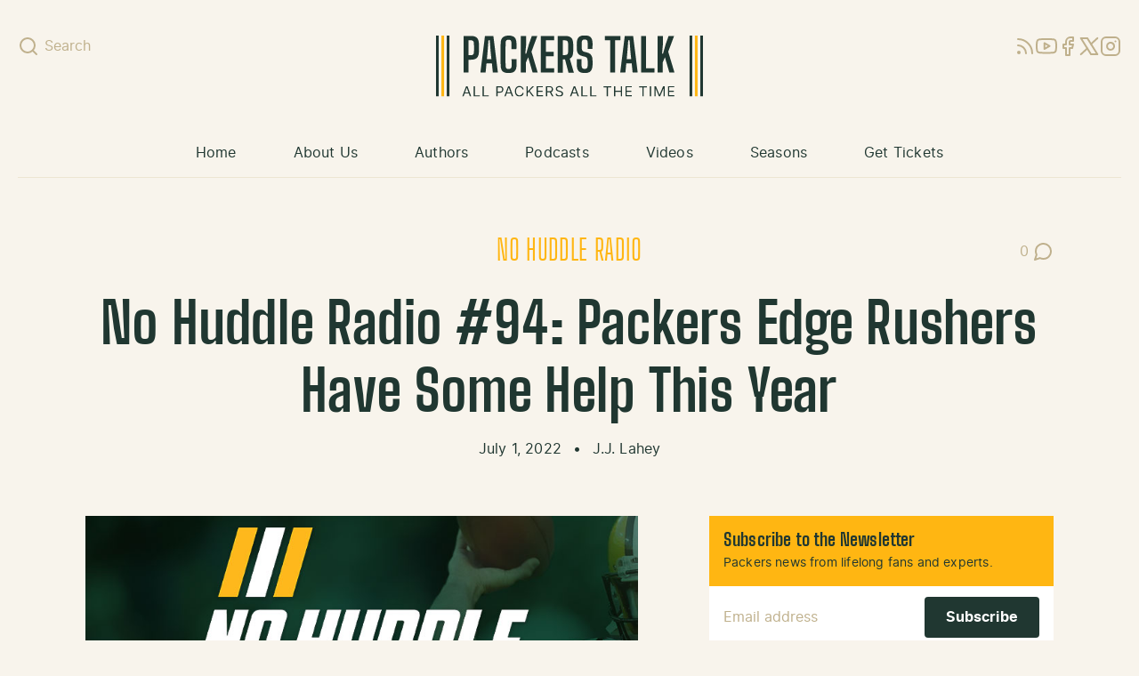

--- FILE ---
content_type: text/html; charset=UTF-8
request_url: https://packerstalk.com/2022/07/01/no-huddle-radio-94-packers-edge-rushers-have-some-help-this-year/
body_size: 15458
content:
<!doctype html>
<html dir="ltr" lang="en-US">
  <head>
    <meta charset="utf-8">
    <meta name="viewport" content="width=device-width, initial-scale=1">
    <link rel="apple-touch-icon" sizes="180x180" href="/apple-touch-icon.png">
    <link rel="icon" type="image/png" sizes="32x32" href="/favicon-32x32.png">
    <link rel="icon" type="image/png" sizes="16x16" href="/favicon-16x16.png">
    <link rel="manifest" href="/site.webmanifest">
    <link rel="mask-icon" href="/safari-pinned-tab.svg" color="#203731">
    <meta name="msapplication-TileColor" content="#203731">
    <meta name="theme-color" content="#203731">
    <title>No Huddle Radio #94: Packers Edge Rushers Have Some Help This Year |</title>

		<!-- All in One SEO Pro 4.5.5 - aioseo.com -->
		<meta name="description" content="The guys discuss the Packers edge rushers, how important it is to sign a vet to this group, and how the DL and inside linebackers could help out." />
		<meta name="robots" content="max-image-preview:large" />
		<meta name="google-site-verification" content="50jF7Kh3Hau1265sWN4xk4zFIU7MlRwOxJ-Ag7xS1jQ" />
		<meta name="keywords" content="aaron rodgers,dean lowry,devonte wyatt,football,green bay packers,jarran reed,jason rebrovich,kenny clark,kingsley enagbare,nfl,packers talk,preston smith,rashan gary,tj slaton,authors,j.j. lahey,nfl draft,no huddle radio,packers 2022-2023 season,podcasts,seasons" />
		<link rel="canonical" href="https://packerstalk.com/2022/07/01/no-huddle-radio-94-packers-edge-rushers-have-some-help-this-year/" />
		<meta name="generator" content="All in One SEO Pro (AIOSEO) 4.5.5" />
		<meta property="og:locale" content="en_US" />
		<meta property="og:site_name" content="PackersTalk.com Blog Posts and Podcasts | All Packers All The Time" />
		<meta property="og:type" content="article" />
		<meta property="og:title" content="No Huddle Radio #94: Packers Edge Rushers Have Some Help This Year |" />
		<meta property="og:description" content="The guys discuss the Packers edge rushers, how important it is to sign a vet to this group, and how the DL and inside linebackers could help out." />
		<meta property="og:url" content="https://packerstalk.com/2022/07/01/no-huddle-radio-94-packers-edge-rushers-have-some-help-this-year/" />
		<meta property="og:image" content="https://packerstalk.com/app/uploads/2020/10/NHR-Logo_Wide-2020.jpg" />
		<meta property="og:image:secure_url" content="https://packerstalk.com/app/uploads/2020/10/NHR-Logo_Wide-2020.jpg" />
		<meta property="og:image:width" content="806" />
		<meta property="og:image:height" content="417" />
		<meta property="article:published_time" content="2022-07-01T13:30:00+00:00" />
		<meta property="article:modified_time" content="2022-07-01T13:49:32+00:00" />
		<meta property="article:publisher" content="https://www.facebook.com/PackersTalkRadioNetwork/" />
		<meta name="twitter:card" content="summary_large_image" />
		<meta name="twitter:site" content="@packerstalknet" />
		<meta name="twitter:title" content="No Huddle Radio #94: Packers Edge Rushers Have Some Help This Year |" />
		<meta name="twitter:description" content="The guys discuss the Packers edge rushers, how important it is to sign a vet to this group, and how the DL and inside linebackers could help out." />
		<meta name="twitter:creator" content="@JJLahey" />
		<meta name="twitter:image" content="https://packerstalk.com/app/uploads/2020/10/NHR-Logo_Wide-2020.jpg" />
		<meta name="twitter:label1" content="Written by" />
		<meta name="twitter:data1" content="J.J. Lahey" />
		<meta name="twitter:label2" content="Est. reading time" />
		<meta name="twitter:data2" content="1 minute" />
		<script type="application/ld+json" class="aioseo-schema">
			{"@context":"https:\/\/schema.org","@graph":[{"@type":"Article","@id":"https:\/\/packerstalk.com\/2022\/07\/01\/no-huddle-radio-94-packers-edge-rushers-have-some-help-this-year\/#article","name":"No Huddle Radio #94: Packers Edge Rushers Have Some Help This Year |","headline":"No Huddle Radio #94: Packers Edge Rushers Have Some Help This Year","author":{"@id":"https:\/\/packerstalk.com\/author\/jjlahey\/#author"},"publisher":{"@id":"https:\/\/packerstalk.com\/#organization"},"image":{"@type":"ImageObject","url":"\/app\/uploads\/2020\/10\/NHR-Logo_Wide-2020.jpg","width":806,"height":417,"caption":"No Huddle Radio Packers Podcast on PackersTalk.com"},"datePublished":"2022-07-01T08:30:00-05:00","dateModified":"2022-07-01T08:49:32-05:00","inLanguage":"en-US","mainEntityOfPage":{"@id":"https:\/\/packerstalk.com\/2022\/07\/01\/no-huddle-radio-94-packers-edge-rushers-have-some-help-this-year\/#webpage"},"isPartOf":{"@id":"https:\/\/packerstalk.com\/2022\/07\/01\/no-huddle-radio-94-packers-edge-rushers-have-some-help-this-year\/#webpage"},"articleSection":"Authors, J.J. Lahey, NFL Draft, No Huddle Radio, Packers 2022-2023 Season, Podcasts, Seasons, Aaron Rodgers, Dean Lowry, Devonte Wyatt, Football, Green Bay Packers, Jarran Reed, Jason Rebrovich, Kenny Clark, Kingsley Enagbare, NFL, Packers Talk, Preston Smith, Rashan Gary, TJ Slaton"},{"@type":"BreadcrumbList","@id":"https:\/\/packerstalk.com\/2022\/07\/01\/no-huddle-radio-94-packers-edge-rushers-have-some-help-this-year\/#breadcrumblist","itemListElement":[{"@type":"ListItem","@id":"https:\/\/packerstalk.com\/#listItem","position":1,"name":"Home","item":"https:\/\/packerstalk.com\/","nextItem":"https:\/\/packerstalk.com\/2022\/#listItem"},{"@type":"ListItem","@id":"https:\/\/packerstalk.com\/2022\/#listItem","position":2,"name":"2022","item":"https:\/\/packerstalk.com\/2022\/","nextItem":"https:\/\/packerstalk.com\/2022\/07\/#listItem","previousItem":"https:\/\/packerstalk.com\/#listItem"},{"@type":"ListItem","@id":"https:\/\/packerstalk.com\/2022\/07\/#listItem","position":3,"name":"July","item":"https:\/\/packerstalk.com\/2022\/07\/","nextItem":"https:\/\/packerstalk.com\/2022\/07\/01\/#listItem","previousItem":"https:\/\/packerstalk.com\/2022\/#listItem"},{"@type":"ListItem","@id":"https:\/\/packerstalk.com\/2022\/07\/01\/#listItem","position":4,"name":"1","item":"https:\/\/packerstalk.com\/2022\/07\/01\/","nextItem":"https:\/\/packerstalk.com\/2022\/07\/01\/no-huddle-radio-94-packers-edge-rushers-have-some-help-this-year\/#listItem","previousItem":"https:\/\/packerstalk.com\/2022\/07\/#listItem"},{"@type":"ListItem","@id":"https:\/\/packerstalk.com\/2022\/07\/01\/no-huddle-radio-94-packers-edge-rushers-have-some-help-this-year\/#listItem","position":5,"name":"No Huddle Radio #94: Packers Edge Rushers Have Some Help This Year","previousItem":"https:\/\/packerstalk.com\/2022\/07\/01\/#listItem"}]},{"@type":"Organization","@id":"https:\/\/packerstalk.com\/#organization","name":"Packers Talk, LLC","url":"https:\/\/packerstalk.com\/","logo":{"@type":"ImageObject","url":"\/app\/uploads\/2024\/02\/cropped-PT-logo-new.png","@id":"https:\/\/packerstalk.com\/2022\/07\/01\/no-huddle-radio-94-packers-edge-rushers-have-some-help-this-year\/#organizationLogo"},"image":{"@id":"https:\/\/packerstalk.com\/#organizationLogo"},"sameAs":["https:\/\/www.facebook.com\/PackersTalkRadioNetwork\/","https:\/\/twitter.com\/packerstalknet","https:\/\/www.instagram.com\/packerstalknetwork\/","https:\/\/www.youtube.com\/channel\/UC2fPsw9ggcHiokvHLiGyXAQ"]},{"@type":"Person","@id":"https:\/\/packerstalk.com\/author\/jjlahey\/#author","url":"https:\/\/packerstalk.com\/author\/jjlahey\/","name":"J.J. Lahey","image":{"@type":"ImageObject","@id":"https:\/\/packerstalk.com\/2022\/07\/01\/no-huddle-radio-94-packers-edge-rushers-have-some-help-this-year\/#authorImage","url":"https:\/\/secure.gravatar.com\/avatar\/0fac1578ec0dc7704aee412e4fce2581?s=96&d=wavatar&r=r","width":96,"height":96,"caption":"J.J. Lahey"},"sameAs":["https:\/\/twitter.com\/JJLahey"]},{"@type":"WebPage","@id":"https:\/\/packerstalk.com\/2022\/07\/01\/no-huddle-radio-94-packers-edge-rushers-have-some-help-this-year\/#webpage","url":"https:\/\/packerstalk.com\/2022\/07\/01\/no-huddle-radio-94-packers-edge-rushers-have-some-help-this-year\/","name":"No Huddle Radio #94: Packers Edge Rushers Have Some Help This Year |","description":"The guys discuss the Packers edge rushers, how important it is to sign a vet to this group, and how the DL and inside linebackers could help out.","inLanguage":"en-US","isPartOf":{"@id":"https:\/\/packerstalk.com\/#website"},"breadcrumb":{"@id":"https:\/\/packerstalk.com\/2022\/07\/01\/no-huddle-radio-94-packers-edge-rushers-have-some-help-this-year\/#breadcrumblist"},"author":{"@id":"https:\/\/packerstalk.com\/author\/jjlahey\/#author"},"creator":{"@id":"https:\/\/packerstalk.com\/author\/jjlahey\/#author"},"image":{"@type":"ImageObject","url":"\/app\/uploads\/2020\/10\/NHR-Logo_Wide-2020.jpg","@id":"https:\/\/packerstalk.com\/2022\/07\/01\/no-huddle-radio-94-packers-edge-rushers-have-some-help-this-year\/#mainImage","width":806,"height":417,"caption":"No Huddle Radio Packers Podcast on PackersTalk.com"},"primaryImageOfPage":{"@id":"https:\/\/packerstalk.com\/2022\/07\/01\/no-huddle-radio-94-packers-edge-rushers-have-some-help-this-year\/#mainImage"},"datePublished":"2022-07-01T08:30:00-05:00","dateModified":"2022-07-01T08:49:32-05:00"},{"@type":"WebSite","@id":"https:\/\/packerstalk.com\/#website","url":"https:\/\/packerstalk.com\/","name":"PackersTalk.com","alternateName":"Packers Talk","description":"All Packers All The Time","inLanguage":"en-US","publisher":{"@id":"https:\/\/packerstalk.com\/#organization"}}]}
		</script>
		<!-- All in One SEO Pro -->

		<!-- This site uses the Google Analytics by ExactMetrics plugin v7.24.3 - Using Analytics tracking - https://www.exactmetrics.com/ -->
							<script src="//www.googletagmanager.com/gtag/js?id=G-H6MEWL5C2P"  data-cfasync="false" data-wpfc-render="false" async></script>
			<script data-cfasync="false" data-wpfc-render="false">
				var em_version = '7.24.3';
				var em_track_user = true;
				var em_no_track_reason = '';
								var ExactMetricsDefaultLocations = {"page_location":"https:\/\/packerstalk.com\/2022\/07\/01\/no-huddle-radio-94-packers-edge-rushers-have-some-help-this-year\/"};
				if ( typeof ExactMetricsPrivacyGuardFilter === 'function' ) {
					var ExactMetricsLocations = (typeof ExactMetricsExcludeQuery === 'object') ? ExactMetricsPrivacyGuardFilter( ExactMetricsExcludeQuery ) : ExactMetricsPrivacyGuardFilter( ExactMetricsDefaultLocations );
				} else {
					var ExactMetricsLocations = (typeof ExactMetricsExcludeQuery === 'object') ? ExactMetricsExcludeQuery : ExactMetricsDefaultLocations;
				}

								var disableStrs = [
										'ga-disable-G-H6MEWL5C2P',
									];

				/* Function to detect opted out users */
				function __gtagTrackerIsOptedOut() {
					for (var index = 0; index < disableStrs.length; index++) {
						if (document.cookie.indexOf(disableStrs[index] + '=true') > -1) {
							return true;
						}
					}

					return false;
				}

				/* Disable tracking if the opt-out cookie exists. */
				if (__gtagTrackerIsOptedOut()) {
					for (var index = 0; index < disableStrs.length; index++) {
						window[disableStrs[index]] = true;
					}
				}

				/* Opt-out function */
				function __gtagTrackerOptout() {
					for (var index = 0; index < disableStrs.length; index++) {
						document.cookie = disableStrs[index] + '=true; expires=Thu, 31 Dec 2099 23:59:59 UTC; path=/';
						window[disableStrs[index]] = true;
					}
				}

				if ('undefined' === typeof gaOptout) {
					function gaOptout() {
						__gtagTrackerOptout();
					}
				}
								window.dataLayer = window.dataLayer || [];

				window.ExactMetricsDualTracker = {
					helpers: {},
					trackers: {},
				};
				if (em_track_user) {
					function __gtagDataLayer() {
						dataLayer.push(arguments);
					}

					function __gtagTracker(type, name, parameters) {
						if (!parameters) {
							parameters = {};
						}

						if (parameters.send_to) {
							__gtagDataLayer.apply(null, arguments);
							return;
						}

						if (type === 'event') {
														parameters.send_to = exactmetrics_frontend.v4_id;
							var hookName = name;
							if (typeof parameters['event_category'] !== 'undefined') {
								hookName = parameters['event_category'] + ':' + name;
							}

							if (typeof ExactMetricsDualTracker.trackers[hookName] !== 'undefined') {
								ExactMetricsDualTracker.trackers[hookName](parameters);
							} else {
								__gtagDataLayer('event', name, parameters);
							}
							
						} else {
							__gtagDataLayer.apply(null, arguments);
						}
					}

					__gtagTracker('js', new Date());
					__gtagTracker('set', {
						'developer_id.dNDMyYj': true,
											});
					if ( ExactMetricsLocations.page_location ) {
						__gtagTracker('set', ExactMetricsLocations);
					}
										__gtagTracker('config', 'G-H6MEWL5C2P', {"forceSSL":"true"} );
															window.gtag = __gtagTracker;										(function () {
						/* https://developers.google.com/analytics/devguides/collection/analyticsjs/ */
						/* ga and __gaTracker compatibility shim. */
						var noopfn = function () {
							return null;
						};
						var newtracker = function () {
							return new Tracker();
						};
						var Tracker = function () {
							return null;
						};
						var p = Tracker.prototype;
						p.get = noopfn;
						p.set = noopfn;
						p.send = function () {
							var args = Array.prototype.slice.call(arguments);
							args.unshift('send');
							__gaTracker.apply(null, args);
						};
						var __gaTracker = function () {
							var len = arguments.length;
							if (len === 0) {
								return;
							}
							var f = arguments[len - 1];
							if (typeof f !== 'object' || f === null || typeof f.hitCallback !== 'function') {
								if ('send' === arguments[0]) {
									var hitConverted, hitObject = false, action;
									if ('event' === arguments[1]) {
										if ('undefined' !== typeof arguments[3]) {
											hitObject = {
												'eventAction': arguments[3],
												'eventCategory': arguments[2],
												'eventLabel': arguments[4],
												'value': arguments[5] ? arguments[5] : 1,
											}
										}
									}
									if ('pageview' === arguments[1]) {
										if ('undefined' !== typeof arguments[2]) {
											hitObject = {
												'eventAction': 'page_view',
												'page_path': arguments[2],
											}
										}
									}
									if (typeof arguments[2] === 'object') {
										hitObject = arguments[2];
									}
									if (typeof arguments[5] === 'object') {
										Object.assign(hitObject, arguments[5]);
									}
									if ('undefined' !== typeof arguments[1].hitType) {
										hitObject = arguments[1];
										if ('pageview' === hitObject.hitType) {
											hitObject.eventAction = 'page_view';
										}
									}
									if (hitObject) {
										action = 'timing' === arguments[1].hitType ? 'timing_complete' : hitObject.eventAction;
										hitConverted = mapArgs(hitObject);
										__gtagTracker('event', action, hitConverted);
									}
								}
								return;
							}

							function mapArgs(args) {
								var arg, hit = {};
								var gaMap = {
									'eventCategory': 'event_category',
									'eventAction': 'event_action',
									'eventLabel': 'event_label',
									'eventValue': 'event_value',
									'nonInteraction': 'non_interaction',
									'timingCategory': 'event_category',
									'timingVar': 'name',
									'timingValue': 'value',
									'timingLabel': 'event_label',
									'page': 'page_path',
									'location': 'page_location',
									'title': 'page_title',
									'referrer' : 'page_referrer',
								};
								for (arg in args) {
																		if (!(!args.hasOwnProperty(arg) || !gaMap.hasOwnProperty(arg))) {
										hit[gaMap[arg]] = args[arg];
									} else {
										hit[arg] = args[arg];
									}
								}
								return hit;
							}

							try {
								f.hitCallback();
							} catch (ex) {
							}
						};
						__gaTracker.create = newtracker;
						__gaTracker.getByName = newtracker;
						__gaTracker.getAll = function () {
							return [];
						};
						__gaTracker.remove = noopfn;
						__gaTracker.loaded = true;
						window['__gaTracker'] = __gaTracker;
					})();
									} else {
										console.log("");
					(function () {
						function __gtagTracker() {
							return null;
						}

						window['__gtagTracker'] = __gtagTracker;
						window['gtag'] = __gtagTracker;
					})();
									}
			</script>
				<!-- / Google Analytics by ExactMetrics -->
		<style id='global-styles-inline-css'>
body{--wp--preset--color--black: #000000;--wp--preset--color--cyan-bluish-gray: #abb8c3;--wp--preset--color--white: #ffffff;--wp--preset--color--pale-pink: #f78da7;--wp--preset--color--vivid-red: #cf2e2e;--wp--preset--color--luminous-vivid-orange: #ff6900;--wp--preset--color--luminous-vivid-amber: #fcb900;--wp--preset--color--light-green-cyan: #7bdcb5;--wp--preset--color--vivid-green-cyan: #00d084;--wp--preset--color--pale-cyan-blue: #8ed1fc;--wp--preset--color--vivid-cyan-blue: #0693e3;--wp--preset--color--vivid-purple: #9b51e0;--wp--preset--color--transparent: transparent;--wp--preset--color--green-100: #2c5147;--wp--preset--color--green-200: #203731;--wp--preset--color--gold-100: #fec33e;--wp--preset--color--gold-200: #ffb612;--wp--preset--color--beige-100: #f8f4ec;--wp--preset--color--beige-200: #ede5d2;--wp--preset--color--beige-300: #dfd6c0;--wp--preset--color--beige-400: #bfb08c;--wp--preset--color--beige-500: #928b7e;--wp--preset--color--beige-600: #61563c;--wp--preset--color--blue-100: #2469dd;--wp--preset--color--blue-200: #113f8e;--wp--preset--color--highlight: #ffc;--wp--preset--gradient--vivid-cyan-blue-to-vivid-purple: linear-gradient(135deg,rgba(6,147,227,1) 0%,rgb(155,81,224) 100%);--wp--preset--gradient--light-green-cyan-to-vivid-green-cyan: linear-gradient(135deg,rgb(122,220,180) 0%,rgb(0,208,130) 100%);--wp--preset--gradient--luminous-vivid-amber-to-luminous-vivid-orange: linear-gradient(135deg,rgba(252,185,0,1) 0%,rgba(255,105,0,1) 100%);--wp--preset--gradient--luminous-vivid-orange-to-vivid-red: linear-gradient(135deg,rgba(255,105,0,1) 0%,rgb(207,46,46) 100%);--wp--preset--gradient--very-light-gray-to-cyan-bluish-gray: linear-gradient(135deg,rgb(238,238,238) 0%,rgb(169,184,195) 100%);--wp--preset--gradient--cool-to-warm-spectrum: linear-gradient(135deg,rgb(74,234,220) 0%,rgb(151,120,209) 20%,rgb(207,42,186) 40%,rgb(238,44,130) 60%,rgb(251,105,98) 80%,rgb(254,248,76) 100%);--wp--preset--gradient--blush-light-purple: linear-gradient(135deg,rgb(255,206,236) 0%,rgb(152,150,240) 100%);--wp--preset--gradient--blush-bordeaux: linear-gradient(135deg,rgb(254,205,165) 0%,rgb(254,45,45) 50%,rgb(107,0,62) 100%);--wp--preset--gradient--luminous-dusk: linear-gradient(135deg,rgb(255,203,112) 0%,rgb(199,81,192) 50%,rgb(65,88,208) 100%);--wp--preset--gradient--pale-ocean: linear-gradient(135deg,rgb(255,245,203) 0%,rgb(182,227,212) 50%,rgb(51,167,181) 100%);--wp--preset--gradient--electric-grass: linear-gradient(135deg,rgb(202,248,128) 0%,rgb(113,206,126) 100%);--wp--preset--gradient--midnight: linear-gradient(135deg,rgb(2,3,129) 0%,rgb(40,116,252) 100%);--wp--preset--font-size--small: 13px;--wp--preset--font-size--medium: 20px;--wp--preset--font-size--large: 36px;--wp--preset--font-size--x-large: 42px;--wp--preset--font-size--xs: 0.75rem;--wp--preset--font-size--sm: 0.875rem;--wp--preset--font-size--base: 1rem;--wp--preset--font-size--md: 1.125rem;--wp--preset--font-size--lg: 1.25rem;--wp--preset--font-size--xl: 1.375rem;--wp--preset--font-size--2-xl: 1.75rem;--wp--preset--font-size--3-xl: 2rem;--wp--preset--font-size--4-xl: 3rem;--wp--preset--font-size--5-xl: 4rem;--wp--preset--font-family--sans: Inter,ui-sans-serif,system-ui,-apple-system,BlinkMacSystemFont,"Segoe UI",Roboto,"Helvetica Neue",Arial,"Noto Sans",sans-serif,"Apple Color Emoji","Segoe UI Emoji","Segoe UI Symbol","Noto Color Emoji";--wp--preset--font-family--serif: ui-serif,Georgia,Cambria,"Times New Roman",Times,serif;--wp--preset--font-family--mono: ui-monospace,SFMono-Regular,Menlo,Monaco,Consolas,"Liberation Mono","Courier New",monospace;--wp--preset--font-family--display: "BigShoulders", "Arial Narrow", Arial, sans-serif;--wp--preset--spacing--20: 0.44rem;--wp--preset--spacing--30: 0.67rem;--wp--preset--spacing--40: 1rem;--wp--preset--spacing--50: 1.5rem;--wp--preset--spacing--60: 2.25rem;--wp--preset--spacing--70: 3.38rem;--wp--preset--spacing--80: 5.06rem;--wp--preset--shadow--natural: 6px 6px 9px rgba(0, 0, 0, 0.2);--wp--preset--shadow--deep: 12px 12px 50px rgba(0, 0, 0, 0.4);--wp--preset--shadow--sharp: 6px 6px 0px rgba(0, 0, 0, 0.2);--wp--preset--shadow--outlined: 6px 6px 0px -3px rgba(255, 255, 255, 1), 6px 6px rgba(0, 0, 0, 1);--wp--preset--shadow--crisp: 6px 6px 0px rgba(0, 0, 0, 1);}body { margin: 0; }.wp-site-blocks > .alignleft { float: left; margin-right: 2em; }.wp-site-blocks > .alignright { float: right; margin-left: 2em; }.wp-site-blocks > .aligncenter { justify-content: center; margin-left: auto; margin-right: auto; }:where(.is-layout-flex){gap: 0.5em;}:where(.is-layout-grid){gap: 0.5em;}body .is-layout-flow > .alignleft{float: left;margin-inline-start: 0;margin-inline-end: 2em;}body .is-layout-flow > .alignright{float: right;margin-inline-start: 2em;margin-inline-end: 0;}body .is-layout-flow > .aligncenter{margin-left: auto !important;margin-right: auto !important;}body .is-layout-constrained > .alignleft{float: left;margin-inline-start: 0;margin-inline-end: 2em;}body .is-layout-constrained > .alignright{float: right;margin-inline-start: 2em;margin-inline-end: 0;}body .is-layout-constrained > .aligncenter{margin-left: auto !important;margin-right: auto !important;}body .is-layout-constrained > :where(:not(.alignleft):not(.alignright):not(.alignfull)){max-width: var(--wp--style--global--content-size);margin-left: auto !important;margin-right: auto !important;}body .is-layout-constrained > .alignwide{max-width: var(--wp--style--global--wide-size);}body .is-layout-flex{display: flex;}body .is-layout-flex{flex-wrap: wrap;align-items: center;}body .is-layout-flex > *{margin: 0;}body .is-layout-grid{display: grid;}body .is-layout-grid > *{margin: 0;}body{padding-top: 0px;padding-right: 0px;padding-bottom: 0px;padding-left: 0px;}a:where(:not(.wp-element-button)){text-decoration: underline;}.wp-element-button, .wp-block-button__link{background-color: #32373c;border-width: 0;color: #fff;font-family: inherit;font-size: inherit;line-height: inherit;padding: calc(0.667em + 2px) calc(1.333em + 2px);text-decoration: none;}.has-black-color{color: var(--wp--preset--color--black) !important;}.has-cyan-bluish-gray-color{color: var(--wp--preset--color--cyan-bluish-gray) !important;}.has-white-color{color: var(--wp--preset--color--white) !important;}.has-pale-pink-color{color: var(--wp--preset--color--pale-pink) !important;}.has-vivid-red-color{color: var(--wp--preset--color--vivid-red) !important;}.has-luminous-vivid-orange-color{color: var(--wp--preset--color--luminous-vivid-orange) !important;}.has-luminous-vivid-amber-color{color: var(--wp--preset--color--luminous-vivid-amber) !important;}.has-light-green-cyan-color{color: var(--wp--preset--color--light-green-cyan) !important;}.has-vivid-green-cyan-color{color: var(--wp--preset--color--vivid-green-cyan) !important;}.has-pale-cyan-blue-color{color: var(--wp--preset--color--pale-cyan-blue) !important;}.has-vivid-cyan-blue-color{color: var(--wp--preset--color--vivid-cyan-blue) !important;}.has-vivid-purple-color{color: var(--wp--preset--color--vivid-purple) !important;}.has-transparent-color{color: var(--wp--preset--color--transparent) !important;}.has-green-100-color{color: var(--wp--preset--color--green-100) !important;}.has-green-200-color{color: var(--wp--preset--color--green-200) !important;}.has-gold-100-color{color: var(--wp--preset--color--gold-100) !important;}.has-gold-200-color{color: var(--wp--preset--color--gold-200) !important;}.has-beige-100-color{color: var(--wp--preset--color--beige-100) !important;}.has-beige-200-color{color: var(--wp--preset--color--beige-200) !important;}.has-beige-300-color{color: var(--wp--preset--color--beige-300) !important;}.has-beige-400-color{color: var(--wp--preset--color--beige-400) !important;}.has-beige-500-color{color: var(--wp--preset--color--beige-500) !important;}.has-beige-600-color{color: var(--wp--preset--color--beige-600) !important;}.has-blue-100-color{color: var(--wp--preset--color--blue-100) !important;}.has-blue-200-color{color: var(--wp--preset--color--blue-200) !important;}.has-highlight-color{color: var(--wp--preset--color--highlight) !important;}.has-black-background-color{background-color: var(--wp--preset--color--black) !important;}.has-cyan-bluish-gray-background-color{background-color: var(--wp--preset--color--cyan-bluish-gray) !important;}.has-white-background-color{background-color: var(--wp--preset--color--white) !important;}.has-pale-pink-background-color{background-color: var(--wp--preset--color--pale-pink) !important;}.has-vivid-red-background-color{background-color: var(--wp--preset--color--vivid-red) !important;}.has-luminous-vivid-orange-background-color{background-color: var(--wp--preset--color--luminous-vivid-orange) !important;}.has-luminous-vivid-amber-background-color{background-color: var(--wp--preset--color--luminous-vivid-amber) !important;}.has-light-green-cyan-background-color{background-color: var(--wp--preset--color--light-green-cyan) !important;}.has-vivid-green-cyan-background-color{background-color: var(--wp--preset--color--vivid-green-cyan) !important;}.has-pale-cyan-blue-background-color{background-color: var(--wp--preset--color--pale-cyan-blue) !important;}.has-vivid-cyan-blue-background-color{background-color: var(--wp--preset--color--vivid-cyan-blue) !important;}.has-vivid-purple-background-color{background-color: var(--wp--preset--color--vivid-purple) !important;}.has-transparent-background-color{background-color: var(--wp--preset--color--transparent) !important;}.has-green-100-background-color{background-color: var(--wp--preset--color--green-100) !important;}.has-green-200-background-color{background-color: var(--wp--preset--color--green-200) !important;}.has-gold-100-background-color{background-color: var(--wp--preset--color--gold-100) !important;}.has-gold-200-background-color{background-color: var(--wp--preset--color--gold-200) !important;}.has-beige-100-background-color{background-color: var(--wp--preset--color--beige-100) !important;}.has-beige-200-background-color{background-color: var(--wp--preset--color--beige-200) !important;}.has-beige-300-background-color{background-color: var(--wp--preset--color--beige-300) !important;}.has-beige-400-background-color{background-color: var(--wp--preset--color--beige-400) !important;}.has-beige-500-background-color{background-color: var(--wp--preset--color--beige-500) !important;}.has-beige-600-background-color{background-color: var(--wp--preset--color--beige-600) !important;}.has-blue-100-background-color{background-color: var(--wp--preset--color--blue-100) !important;}.has-blue-200-background-color{background-color: var(--wp--preset--color--blue-200) !important;}.has-highlight-background-color{background-color: var(--wp--preset--color--highlight) !important;}.has-black-border-color{border-color: var(--wp--preset--color--black) !important;}.has-cyan-bluish-gray-border-color{border-color: var(--wp--preset--color--cyan-bluish-gray) !important;}.has-white-border-color{border-color: var(--wp--preset--color--white) !important;}.has-pale-pink-border-color{border-color: var(--wp--preset--color--pale-pink) !important;}.has-vivid-red-border-color{border-color: var(--wp--preset--color--vivid-red) !important;}.has-luminous-vivid-orange-border-color{border-color: var(--wp--preset--color--luminous-vivid-orange) !important;}.has-luminous-vivid-amber-border-color{border-color: var(--wp--preset--color--luminous-vivid-amber) !important;}.has-light-green-cyan-border-color{border-color: var(--wp--preset--color--light-green-cyan) !important;}.has-vivid-green-cyan-border-color{border-color: var(--wp--preset--color--vivid-green-cyan) !important;}.has-pale-cyan-blue-border-color{border-color: var(--wp--preset--color--pale-cyan-blue) !important;}.has-vivid-cyan-blue-border-color{border-color: var(--wp--preset--color--vivid-cyan-blue) !important;}.has-vivid-purple-border-color{border-color: var(--wp--preset--color--vivid-purple) !important;}.has-transparent-border-color{border-color: var(--wp--preset--color--transparent) !important;}.has-green-100-border-color{border-color: var(--wp--preset--color--green-100) !important;}.has-green-200-border-color{border-color: var(--wp--preset--color--green-200) !important;}.has-gold-100-border-color{border-color: var(--wp--preset--color--gold-100) !important;}.has-gold-200-border-color{border-color: var(--wp--preset--color--gold-200) !important;}.has-beige-100-border-color{border-color: var(--wp--preset--color--beige-100) !important;}.has-beige-200-border-color{border-color: var(--wp--preset--color--beige-200) !important;}.has-beige-300-border-color{border-color: var(--wp--preset--color--beige-300) !important;}.has-beige-400-border-color{border-color: var(--wp--preset--color--beige-400) !important;}.has-beige-500-border-color{border-color: var(--wp--preset--color--beige-500) !important;}.has-beige-600-border-color{border-color: var(--wp--preset--color--beige-600) !important;}.has-blue-100-border-color{border-color: var(--wp--preset--color--blue-100) !important;}.has-blue-200-border-color{border-color: var(--wp--preset--color--blue-200) !important;}.has-highlight-border-color{border-color: var(--wp--preset--color--highlight) !important;}.has-vivid-cyan-blue-to-vivid-purple-gradient-background{background: var(--wp--preset--gradient--vivid-cyan-blue-to-vivid-purple) !important;}.has-light-green-cyan-to-vivid-green-cyan-gradient-background{background: var(--wp--preset--gradient--light-green-cyan-to-vivid-green-cyan) !important;}.has-luminous-vivid-amber-to-luminous-vivid-orange-gradient-background{background: var(--wp--preset--gradient--luminous-vivid-amber-to-luminous-vivid-orange) !important;}.has-luminous-vivid-orange-to-vivid-red-gradient-background{background: var(--wp--preset--gradient--luminous-vivid-orange-to-vivid-red) !important;}.has-very-light-gray-to-cyan-bluish-gray-gradient-background{background: var(--wp--preset--gradient--very-light-gray-to-cyan-bluish-gray) !important;}.has-cool-to-warm-spectrum-gradient-background{background: var(--wp--preset--gradient--cool-to-warm-spectrum) !important;}.has-blush-light-purple-gradient-background{background: var(--wp--preset--gradient--blush-light-purple) !important;}.has-blush-bordeaux-gradient-background{background: var(--wp--preset--gradient--blush-bordeaux) !important;}.has-luminous-dusk-gradient-background{background: var(--wp--preset--gradient--luminous-dusk) !important;}.has-pale-ocean-gradient-background{background: var(--wp--preset--gradient--pale-ocean) !important;}.has-electric-grass-gradient-background{background: var(--wp--preset--gradient--electric-grass) !important;}.has-midnight-gradient-background{background: var(--wp--preset--gradient--midnight) !important;}.has-small-font-size{font-size: var(--wp--preset--font-size--small) !important;}.has-medium-font-size{font-size: var(--wp--preset--font-size--medium) !important;}.has-large-font-size{font-size: var(--wp--preset--font-size--large) !important;}.has-x-large-font-size{font-size: var(--wp--preset--font-size--x-large) !important;}.has-xs-font-size{font-size: var(--wp--preset--font-size--xs) !important;}.has-sm-font-size{font-size: var(--wp--preset--font-size--sm) !important;}.has-base-font-size{font-size: var(--wp--preset--font-size--base) !important;}.has-md-font-size{font-size: var(--wp--preset--font-size--md) !important;}.has-lg-font-size{font-size: var(--wp--preset--font-size--lg) !important;}.has-xl-font-size{font-size: var(--wp--preset--font-size--xl) !important;}.has-2-xl-font-size{font-size: var(--wp--preset--font-size--2-xl) !important;}.has-3-xl-font-size{font-size: var(--wp--preset--font-size--3-xl) !important;}.has-4-xl-font-size{font-size: var(--wp--preset--font-size--4-xl) !important;}.has-5-xl-font-size{font-size: var(--wp--preset--font-size--5-xl) !important;}.has-sans-font-family{font-family: var(--wp--preset--font-family--sans) !important;}.has-serif-font-family{font-family: var(--wp--preset--font-family--serif) !important;}.has-mono-font-family{font-family: var(--wp--preset--font-family--mono) !important;}.has-display-font-family{font-family: var(--wp--preset--font-family--display) !important;}
.wp-block-navigation a:where(:not(.wp-element-button)){color: inherit;}
:where(.wp-block-post-template.is-layout-flex){gap: 1.25em;}:where(.wp-block-post-template.is-layout-grid){gap: 1.25em;}
:where(.wp-block-columns.is-layout-flex){gap: 2em;}:where(.wp-block-columns.is-layout-grid){gap: 2em;}
.wp-block-pullquote{font-size: 1.5em;line-height: 1.6;}
</style>
<link rel="stylesheet" href="/app/themes/packerstalk.com/public/css/app.83cd9d.css"><script src="/app/plugins/google-analytics-dashboard-for-wp/assets/js/frontend-gtag.min.js?ver=7.24.3"></script><script data-cfasync="false" data-wpfc-render="false" id='exactmetrics-frontend-script-js-extra'>var exactmetrics_frontend = {"js_events_tracking":"true","download_extensions":"zip,mp3,mpeg,pdf,doc,ppt,xls,jpeg,png,gif,tiff","inbound_paths":"[{\"path\":\"\\\/go\\\/\",\"label\":\"affiliate\"},{\"path\":\"\\\/recommend\\\/\",\"label\":\"affiliate\"}]","home_url":"https:\/\/packerstalk.com","hash_tracking":"false","v4_id":"G-H6MEWL5C2P"};</script>
<meta name="cdp-version" content="1.4.6" /><link rel="icon" href="/app/uploads/2024/02/cropped-PT-logo-new-32x32.png" sizes="32x32">
<link rel="icon" href="/app/uploads/2024/02/cropped-PT-logo-new-192x192.png" sizes="192x192">
<link rel="apple-touch-icon" href="/app/uploads/2024/02/cropped-PT-logo-new-180x180.png">
<meta name="msapplication-TileImage" content="/app/uploads/2024/02/cropped-PT-logo-new-270x270.png">
  </head>

  <body class="post-template-default single single-post postid-58307 single-format-standard wp-embed-responsive no-huddle-radio-94-packers-edge-rushers-have-some-help-this-year">
        
    <div id="app">
      <a class="sr-only focus:not-sr-only" href="#main">
  Skip to content
</a>

<svg xmlns="http://www.w3.org/2000/svg" xmlns:xlink="http://www.w3.org/1999/xlink" width="0" height="0" style="visibility: hidden;">
  <symbol xmlns="http://www.w3.org/2000/svg" fill="none" stroke="currentColor" stroke-width="2" stroke-linecap="round" stroke-linejoin="round" viewBox="0 0 24 24" id="close">
    <line x1="18" y1="6" x2="6" y2="18"></line>
    <line x1="6" y1="6" x2="18" y2="18"></line>
  </symbol>
  <symbol xmlns="http://www.w3.org/2000/svg" fill="none" stroke="currentColor" stroke-linecap="round" stroke-linejoin="round" stroke-width="2" viewBox="0 0 24 24" id="facebook">
    <path d="M18 2h-3a5 5 0 0 0-5 5v3H7v4h3v8h4v-8h3l1-4h-4V7a1 1 0 0 1 1-1h3z"></path>
  </symbol>
  <symbol xmlns="http://www.w3.org/2000/svg" fill="none" stroke="currentColor" stroke-linecap="round" stroke-linejoin="round" stroke-width="2" viewBox="0 0 24 24" id="instagram">
    <rect width="20" height="20" x="2" y="2" rx="5" ry="5"></rect>
    <path d="M16 11.37A4 4 0 1 1 12.63 8 4 4 0 0 1 16 11.37zM17.5 6.5h.01"></path>
  </symbol>
  <symbol fill="none" xmlns="http://www.w3.org/2000/svg" viewBox="0 0 24 24" id="menu">
    <path d="M3 12H21" stroke="currentColor" stroke-width="2" stroke-linecap="round" stroke-linejoin="round"></path>
    <path d="M3 6H21" stroke="currentColor" stroke-width="2" stroke-linecap="round" stroke-linejoin="round"></path>
    <path d="M3 18H21" stroke="currentColor" stroke-width="2" stroke-linecap="round" stroke-linejoin="round"></path>
  </symbol>
  <symbol xmlns="http://www.w3.org/2000/svg" fill="none" stroke="currentColor" stroke-linecap="round" stroke-linejoin="round" stroke-width="2" viewBox="0 0 24 24" id="linkedin">
    <path d="M16 8a6 6 0 0 1 6 6v7h-4v-7a2 2 0 0 0-2-2 2 2 0 0 0-2 2v7h-4v-7a6 6 0 0 1 6-6z"></path><rect x="2" y="9" width="4" height="12"></rect><circle cx="4" cy="4" r="2"></circle>
  </symbol>
  <symbol xmlns="http://www.w3.org/2000/svg" fill="none" stroke="currentColor" stroke-linecap="round" stroke-linejoin="round" stroke-width="2" viewBox="0 0 24 24" id="message-circle">
    <path d="M21 11.5a8.38 8.38 0 0 1-.9 3.8 8.5 8.5 0 0 1-7.6 4.7 8.38 8.38 0 0 1-3.8-.9L3 21l1.9-5.7a8.38 8.38 0 0 1-.9-3.8 8.5 8.5 0 0 1 4.7-7.6 8.38 8.38 0 0 1 3.8-.9h.5a8.48 8.48 0 0 1 8 8v.5z"></path>
  </symbol>
  <symbol xmlns="http://www.w3.org/2000/svg" fill="none" stroke="currentColor" stroke-linecap="round" stroke-linejoin="round" stroke-width="2" viewBox="0 0 24 24" id="play-circle">
    <circle cx="12" cy="12" r="10"></circle><polygon points="10 8 16 12 10 16 10 8"></polygon>
  </symbol>
  <symbol xmlns="http://www.w3.org/2000/svg" fill="none" stroke="currentColor" stroke-linecap="round" stroke-linejoin="round" stroke-width="2" viewBox="0 0 24 24" id="rss">
    <path d="M4 11a9 9 0 0 1 9 9M4 4a16 16 0 0 1 16 16"></path>
    <circle cx="5" cy="19" r="1"></circle>
  </symbol>
  <symbol xmlns="http://www.w3.org/2000/svg" fill="none" stroke="currentColor" stroke-linecap="round" stroke-linejoin="round" stroke-width="2" viewBox="0 0 24 24" id="search">
    <circle cx="11" cy="11" r="8"></circle>
    <path d="m21 21-4.35-4.35"></path>
  </symbol>
  <symbol xmlns="http://www.w3.org/2000/svg" fill="none" stroke="currentColor" stroke-linecap="round" stroke-linejoin="round" stroke-width="2" viewBox="0 0 24 24" id="tiktok">
    <path class="st0" d="M12.4,1.5c1.1,0,2.3,0,3.4,0c0.1,1.3,0.5,2.7,1.6,3.7c1,1,2.4,1.4,3.7,1.6v3.5c-1.2-0.1-2.5-0.3-3.7-0.9 c-0.5-0.3-1-0.5-1.4-0.8c0,2.5,0,5.1,0,7.7c-0.1,1.2-0.4,2.4-1.2,3.4c-1.1,1.7-3.1,2.8-5.2,2.8c-1.2,0.1-2.5-0.3-3.6-0.9 c-1.7-1-3-3-3.2-5c0-0.4,0-0.9,0-1.3c0.2-1.7,1-3.2,2.3-4.4c1.5-1.2,3.5-1.8,5.3-1.5c0,1.3,0,2.6,0,3.8c-0.9-0.3-1.9-0.2-2.6,0.3 c-0.5,0.3-1,0.9-1.2,1.6c-0.2,0.4-0.2,1-0.1,1.4c0.2,1.4,1.6,2.6,3.1,2.5c1,0,1.9-0.6,2.4-1.4c0.2-0.3,0.3-0.6,0.3-1 c0.1-1.6,0.1-3.1,0.1-4.7C12.4,8.6,12.4,5,12.4,1.5z"/>
  </symbol>
  <symbol xmlns="http://www.w3.org/2000/svg" fill="none" stroke="currentColor" stroke-linecap="round" stroke-linejoin="round" stroke-width="2" viewBox="0 0 24 24" id="twitter">
    <path d="M23 3a10.9 10.9 0 0 1-3.14 1.53 4.48 4.48 0 0 0-7.86 3v1A10.66 10.66 0 0 1 3 4s-4 9 5 13a11.64 11.64 0 0 1-7 2c9 5 20 0 20-11.5a4.5 4.5 0 0 0-.08-.83A7.72 7.72 0 0 0 23 3z"></path>
  </symbol>
  <symbol xmlns="http://www.w3.org/2000/svg" fill="none" stroke="currentColor" stroke-linecap="round" stroke-linejoin="round" stroke-width="2" viewBox="0 0 24 24" id="twitter-x">
    <polygon class="st0" points="21.3,21.1 9.9,2.9 2.7,2.9 14.1,21.1 "/>
    <line class="st0" x1="2.7" y1="21.1" x2="9.9" y2="14.5"/>
    <line class="st0" x1="14.1" y1="9.5" x2="21.3" y2="2.9"/>
  </symbol>
  <symbol xmlns="http://www.w3.org/2000/svg" fill="none" stroke="currentColor" stroke-linecap="round" stroke-linejoin="round" stroke-width="2" viewBox="0 0 24 24" id="youtube">
    <path d="M22.54 6.42a2.78 2.78 0 0 0-1.94-2C18.88 4 12 4 12 4s-6.88 0-8.6.46a2.78 2.78 0 0 0-1.94 2A29 29 0 0 0 1 11.75a29 29 0 0 0 .46 5.33A2.78 2.78 0 0 0 3.4 19c1.72.46 8.6.46 8.6.46s6.88 0 8.6-.46a2.78 2.78 0 0 0 1.94-2 29 29 0 0 0 .46-5.25 29 29 0 0 0-.46-5.33z"></path><polygon points="9.75 15.02 15.5 11.75 9.75 8.48 9.75 15.02"></polygon>
  </symbol>
</svg>

<header class="banner bg-white md:bg-transparent mb-4 md:mt-10 md:mb-8">
  <div class="relative grid grid-cols-3 items-center md:container md:items-start md:gap-3">
    
    <form role="search" method="get" action="https://packerstalk.com/" class="search flex" data-search>
  <button
    type="button"
    class="btn-nav"
    data-search-toggle
  >
    <svg class="icon block md:me-1.5">
      <use href="#search">
    </svg>
    <svg class="icon hidden md:me-1.5">
      <use href="#close">
    </svg>
    <span class="hidden md:inline">Search</span>
  </button>
  <div class="search-form grow hidden" data-search-form>
    <label class="flex grow w-full mb-0 font-normal">
      <span class="sr-only">
        Search
      </span>
      <input class="
          w-full p-5 grow border-none text-green-200 placeholder:text-beige-400 outline-0
          md:bg-transparent md:p-0 md:me-3 md:shadow-input"
        type="text"
        value=""
        name="s"
        placeholder="Search this site"
      >
    </label>
    <button type="submit" class="btn-nav">
      <svg class="icon">
        <use href="#search">
      </svg>
      <span class="sr-only">
        Search
      </span>
    </button>
  </div>
</form>
    
    <a class="brand" href="https://packerstalk.com/" title="PackersTalk.com Blog Posts and Podcasts">
      <img class="mx-auto" src="https://packerstalk.com/app/themes/packerstalk.com/public/images/logo.e63262.svg" alt="PackersTalk.com Blog Posts and Podcasts logo" width="300" height="69">
    </a>
    
    <div class="md:hidden text-right">
      <button
        class="btn-nav"
        type="button"
        data-nav-toggle>
        <svg class="icon block">
          <use href="#menu">
        </svg>
        <svg class="icon hidden">
          <use href="#close">
        </svg>
        <span class="sr-only">Toggle Mobile Menu</span>
      </button>
    </div>
    
    <ul
      class="
        hidden
        social flex justify-around col-span-3 px-5 py-2 bg-green-100
        md:flex md:col-auto md:bg-transparent md:basis-auto md:justify-end md:gap-3 md:p-0"
      data-nav
    >
      <li>
        <a
          href="/feed/"
          class="flex text-beige-400 hover:text-white px-5 md:px-0 md:hover:text-beige-600"
          title="PackersTalk RSS Feed"
        >
          <svg class="icon">
            <use href="#rss">
            <span class="sr-only">RSS</span>
          </svg>
        </a>
      </li>
      <li>
        <a
          href="https://youtube.com/@packerstalk"
          class="flex text-beige-400 hover:text-white px-5 md:px-0 md:hover:text-beige-600"
          title="PackersTalk on YouTube"
        >
          <svg class="icon">
            <use href="#youtube">
            <span class="sr-only">YouTube</span>
          </svg>
        </a>
      </li>
      <li>
        <a
          href="https://www.facebook.com/PackersTalkRadioNetwork"
          class="flex text-beige-400 hover:text-white px-5 md:px-0 md:hover:text-beige-600"
          title="PackersTalk on Facebook"
        >
          <svg class="icon">
            <use href="#facebook">
            <span class="sr-only">Facebook</span>
          </svg>
        </a>
      </li>
      <li>
        <a
          href="https://twitter.com/PackersTalkNet"
          class="flex text-beige-400 hover:text-white px-5 md:px-0 md:hover:text-beige-600"
          title="PackersTalk on X (Twitter)"
        >
          <svg class="icon">
            <use href="#twitter-x">
            <span class="sr-only">X (Twitter)</span>
          </svg>
        </a>
      </li>
      <li>
        <a
          href="https://instagram.com/packerstalknetwork"
          class="flex text-beige-400 hover:text-white px-5 md:px-0 md:hover:text-beige-600"
          title="PackersTalk on Instagram"
        >
          <svg class="icon">
            <use href="#instagram">
            <span class="sr-only">Instagram</span>
          </svg>
        </a>
      </li>
    </ul>
    
        <nav
      class="nav-primary col-span-3 hidden border-b border-beige-200 md:block md:border-0"
      aria-label="Primary Menu"
      data-nav
    >
      <ul id="menu-primary-menu" class="nav"><li class="menu-item menu-home"><a href="https://packerstalk.com/">Home</a></li>
<li class="menu-item menu-about-us"><a href="https://packerstalk.com/about-us-packers-podcasts/">About Us</a></li>
<li class="menu-item menu-authors"><a href="https://packerstalk.com/authors/">Authors</a></li>
<li class="current-post-ancestor active current-post-parent menu-item menu-podcasts"><a href="/category/podcasts/">Podcasts</a></li>
<li class="menu-item menu-videos"><a href="https://youtube.com/@packerstalk">Videos</a></li>
<li class="current-post-ancestor active current-post-parent menu-item menu-seasons"><a href="/category/seasons/">Seasons</a></li>
<li class="menu-item menu-get-tickets"><a href="https://packerstalk.com/tickets/">Get Tickets</a></li>
</ul>
    </nav>
      </div>
</header>

  <main id="main" class="main pb-6 md:pb-12">
           <div class="container px-5 xl:px-24">
  <article class="h-entry post-58307 post type-post status-publish format-standard has-post-thumbnail hentry category-authors category-j-j-lahey category-nfl-draft category-no-huddle-radio category-packers-2022-2023-season category-podcasts category-seasons tag-aaron-rodgers tag-dean-lowry tag-devonte-wyatt tag-football tag-green-bay-packers tag-jarran-reed tag-jason-rebrovich tag-kenny-clark tag-kingsley-enagbare tag-nfl tag-packers-talk tag-preston-smith tag-rashan-gary tag-tj-slaton">
    <header class="post-header mb-4 md:mb-8 lg:my-12 xl:my-16">
      <div class="post-meta-top grid grid-cols-8 items-center mb-4 md:mb-5 xl:mb-7">
        <div class="invisible col-span-2" role="presentation">&nbsp;</div>
        <div class="col-span-4 text-center">
                    <a href="/category/podcasts/no-huddle-radio/" class="font-display uppercase tracking-wider text-3xl text-gold-200 hover:text-gold-100">No Huddle Radio</a>
        </div>
        <div class="post-comments text-sm md:text-base col-span-2 text-right">
          <a href="#commentform" class="inline-flex items-center text-beige-400 hover:text-beige-600" title="Comments">
            0
            <svg class="icon ms-1">
              <use href="#message-circle">
              <span class="sr-only">Post Comments</span>
            </svg>
          </a>
        </div>
      </div>
      <h1 class="post-heading text-xl mb-3 md:text-2xl lg:text-3xl xl:text-5xl text-center">
        No Huddle Radio #94: Packers Edge Rushers Have Some Help This Year
      </h1>
      <div class="post-meta-bottom text-sm lg:text-base text-center">
        <time class="dt-published" datetime="2022-07-01T13:30:00+00:00">
          July 1, 2022
        </time>
        <span class="mx-2">&bull;</span>
        <a href="https://packerstalk.com/author/jjlahey/" class="p-author h-card hover:underline">
          J.J. Lahey
        </a>
      </div>
    </header>
    <div class="grid grid-cols-1 md:grid-cols-10 md:gap-6 lg:gap-12 xl:gap-20 border-beige-200 border-b-2 mb-4 pb-6 md:pb-4 md:mb-6 lg:mb-12">
      <div class="md:col-span-6">
                  <div class="post-featured-image mb-6">
            <img width="806" height="417" src="/app/uploads/2020/10/NHR-Logo_Wide-2020.jpg" class="w-full wp-post-image" alt="No Huddle Radio Packers Podcast on PackersTalk.com" decoding="async" fetchpriority="high" srcset="/app/uploads/2020/10/NHR-Logo_Wide-2020.jpg 806w, /app/uploads/2020/10/NHR-Logo_Wide-2020-300x155.jpg 300w, /app/uploads/2020/10/NHR-Logo_Wide-2020-192x100.jpg 192w" sizes="(max-width: 806px) 100vw, 806px">          </div>
                
        <aside class="widget bg-beige-200 mb-6 p-4 flex items-center justify-center block-16 widget_block"><script async src="https://pagead2.googlesyndication.com/pagead/js/adsbygoogle.js?client=ca-pub-8515649287235152"
     crossorigin="anonymous"></script>
<!-- 468x x 60 top -->
<ins class="adsbygoogle"
     style="display:inline-block;width:728px;height:90px"
     data-ad-client="ca-pub-8515649287235152"
     data-ad-slot="5320194629"></ins>
<script>
     (adsbygoogle = window.adsbygoogle || []).push({});
</script></aside>        <div class="post-content mb-6 lg:mb-12">
          
<p>Last year, as the Packers edge rushers took a hit towards the back end of the season, the defense began experiencing highs and lows. Although Rashan Gary and Preston Smith present a formidable starting duo, the depth behind is much thinner than it was a year ago. Gil and J.J. discuss the importance of adding veteran depth in the style of Whitney Mercilus.</p>



<p>The guys have another theory though, that perhaps the help this defense needs is already on the roster, just currently playing a different position&#8230; Tune in to hear the conversation!</p>



<figure><iframe src="//percolate.blogtalkradio.com/offsiteplayer?hostId=10939339&amp;episodeId=12117590" width="100%" height="180px" allowfullscreen="allowfullscreen"></iframe></figure>



<p><em>On No Huddle Radio, hosts J.J. Lahey and Gil Martin give you in-depth analysis of what’s happening with the Green Bay Packers. Get the latest news, injury updates and preview the next game with key matchups to look for and find out why we think the Pack will win or lose.</em></p>



<p><em>Please send in comments and questions for the mail bag to J.J. on Twitter <a href="https://twitter.com/jjlahey">@jjlahey</a> and Gil <a href="https://twitter.com/GilPackers">@GilPackers</a>, or via email to <a href="mailto:asknohuddle@gmail.com">AskNoHuddle@gmail.com</a>. We love&nbsp;talking football&nbsp;and can&#8217;t wait to hear from you!</em></p>



<p><em>No Huddle Radio is a part of the&nbsp;<a href="https://packerstalk.com/" target="_blank" rel="noreferrer noopener">Packers Talk</a>&nbsp;family of podcasts, serving up enough weekly podcasts to satisfy the most fervent of Packer fans. Follow Packers Talk&nbsp;on&nbsp;<a href="http://twitter.com/packerstalknet" target="_blank" rel="noreferrer noopener">Twitter</a>,&nbsp;<a href="https://www.facebook.com/PackersTalkRadioNetwork" target="_blank" rel="noreferrer noopener">Facebook,</a>&nbsp;and subscribe over at&nbsp;<a class="aioseop-link" href="https://itunes.apple.com/us/podcast/packers-talk-radio-network/id384296976?mt=2" target="_blank" rel="noreferrer noopener">iTunes.</a></em></p>



<div class="wp-block-pickup-embed-pickup-prop pu-prop-embed" data-pickup-prop-id="24749"><section><a href="https://playpickup.com/news/nfl/many-sacks-will-packers-2022-24749" rel="follow" title="How many sacks will the Packers have in 2022? - Powered By PickUp">How many sacks will the Packers have in 2022? &#8211; Powered By PickUp</a></section></div>
        </div>
        <div class="post-author bg-beige-200 grid grid-cols-news gap-2 lg:gap-3 p-3 xl:p-6 mb-6 lg:mb-12">
          <div class="post-author-image">
            <img alt='' src='https://secure.gravatar.com/avatar/0fac1578ec0dc7704aee412e4fce2581?s=64&#038;d=wavatar&#038;r=r' srcset='https://secure.gravatar.com/avatar/0fac1578ec0dc7704aee412e4fce2581?s=128&#038;d=wavatar&#038;r=r 2x' class='avatar avatar-64 photo' height='64' width='64' decoding='async'/>
          </div>
          <div class="post-author-content">
            <h3 class="post-author-name mb-1">
              J.J. Lahey
            </h3>
            <div class="post-author-bio text-sm mb-4">
              
            </div>
            <ul class="post-author-social flex gap-2">
                                                                                                </ul>
          </div>
        </div>
        
        <footer class="post-footer post-tags flex gap-3 items-start border-beige-200 border-b-2 pb-4 mb-6 md:border-b-0 md:pb-0 md:mb-0">
          <span class="font-display text-xl uppercase tracking-wider mt-[0.1875rem]">Tags</span>
          <div class="flex gap-2 flex-wrap"><a class="btn btn-tertiary btn-xs" href="/tag/aaron-rodgers/" rel="tag">Aaron Rodgers</a><a class="btn btn-tertiary btn-xs" href="/tag/dean-lowry/" rel="tag">Dean Lowry</a><a class="btn btn-tertiary btn-xs" href="/tag/devonte-wyatt/" rel="tag">Devonte Wyatt</a><a class="btn btn-tertiary btn-xs" href="/tag/football/" rel="tag">Football</a><a class="btn btn-tertiary btn-xs" href="/tag/green-bay-packers/" rel="tag">Green Bay Packers</a><a class="btn btn-tertiary btn-xs" href="/tag/jarran-reed/" rel="tag">Jarran Reed</a><a class="btn btn-tertiary btn-xs" href="/tag/jason-rebrovich/" rel="tag">Jason Rebrovich</a><a class="btn btn-tertiary btn-xs" href="/tag/kenny-clark/" rel="tag">Kenny Clark</a><a class="btn btn-tertiary btn-xs" href="/tag/kingsley-enagbare/" rel="tag">Kingsley Enagbare</a><a class="btn btn-tertiary btn-xs" href="/tag/nfl/" rel="tag">NFL</a><a class="btn btn-tertiary btn-xs" href="/tag/packers-talk/" rel="tag">Packers Talk</a><a class="btn btn-tertiary btn-xs" href="/tag/preston-smith/" rel="tag">Preston Smith</a><a class="btn btn-tertiary btn-xs" href="/tag/rashan-gary/" rel="tag">Rashan Gary</a><a class="btn btn-tertiary btn-xs" href="/tag/tj-slaton/" rel="tag">TJ Slaton</a></div>
          
        </footer>
      </div>
      <aside class="sidebar md:col-span-4">
        <aside class="widget border-beige-200 border-b-2 pb-10 mb-6">
  <div class="newsletter">
    <div class="bg-gold-200 p-4">
      <h3 class="mb-1">Subscribe to the Newsletter</h3>
      <p class="text-sm">Packers news from lifelong fans and experts.</p>
    </div>
    <div class="bg-white py-3 px-4" id="mc_embed_signup">
      <form action="//PackersTalk.us4.list-manage.com/subscribe/post?u=173e7836ed8c69c5b11e893ab&amp;id=d719ec37cb" method="post" id="mc-embedded-subscribe-form" name="mc-embedded-subscribe-form" class="flex gap-4 justify-between validate" target="_blank" novalidate>
        <label class="sr-only" for="mce-EMAIL">Email Address</label>
        <input type="email" value="" name="EMAIL" class="grow min-w-0 border-none p-0 required email" id="mce-EMAIL" placeholder="Email address" required>
        <!-- real people should not fill this in and expect good things - do not remove this or risk form bot signups -->
        <div style="position: absolute; left: -5000px;" aria-hidden="true"><input type="text" name="b_173e7836ed8c69c5b11e893ab_d719ec37cb" tabindex="-1" value=""></div>
        <input type="submit" value="Subscribe" name="subscribe" id="mc-embedded-subscribe" class="btn btn-primary">
      </form>
    </div>
  </div>
</aside>
<aside class="widget border-beige-200 border-b-2 pb-6 mb-6">
  <a href="https://www.theticketking.com/green-bay-packers-tickets.aspx?utm_source=CHTV&utm_medium=Image+Link&utm_campaign=Image+Link">
    <img src="https://packerstalk.com/app/themes/packerstalk.com/public/images/ad-ticketking.4b6084.jpg" width="716" height="824" alt="TicketKing Advertisement">
  </a>
</aside>


  <aside class="section border-beige-200 border-b-2 pb-3 mb-6 lg:pb-0">
  <div class="section__header">
    <h2 class="section__heading">Podcasts</h2>
    <a class="section__viewall section__header__link" href="/category/podcasts/">View All</a>
  </div>
         <article class="post">
      <div class="grid grid-cols-podcasts gap-2 lg:gap-3 mb-6">
                  <div>
            <a href="/2026/01/20/packers-double-down-on-lafleur-right-move-or-risky-bet-packers-weekly-130/" title="Packers Double Down on LaFleur: Right Move or Risky Bet? | Packers Weekly #130">
              <img width="192" height="100" src="/app/uploads/2023/08/PackersWeekly-LANDSCAPE-FINAL-192x100.png" class="attachment-home_podcasts size-home_podcasts wp-post-image" alt="Packers Weekly Podcast on PackersTalk.com" decoding="async" loading="lazy">            </a>
          </div>
                <div>
                    <a href="/category/podcasts/packers-weekly/" class="text-beige-500 text-xs mb-0.5 xl:text-sm hover:underline">Packers Weekly</a>
          <h3 class="text-md">
            <a href="/2026/01/20/packers-double-down-on-lafleur-right-move-or-risky-bet-packers-weekly-130/" title="Packers Double Down on LaFleur: Right Move or Risky Bet? | Packers Weekly #130" class="hover:underline">
              Packers Double Down on LaFleur: Right Move or Risky Bet? | Packers Weekly #130            </a>
          </h3>
        </div>
      </div>
    </article>
       <article class="post">
      <div class="grid grid-cols-podcasts gap-2 lg:gap-3 mb-6">
                  <div>
            <a href="/2026/01/16/is-matt-lafleur-holding-the-packers-back-no-huddle-radio-253/" title="Is Matt LaFleur Holding the Packers Back? | No Huddle Radio #253">
              <img width="192" height="100" src="/app/uploads/2020/10/NHR-Logo_Wide-2020-192x100.jpg" class="attachment-home_podcasts size-home_podcasts wp-post-image" alt="No Huddle Radio Packers Podcast on PackersTalk.com" decoding="async" loading="lazy" srcset="/app/uploads/2020/10/NHR-Logo_Wide-2020-192x100.jpg 192w, /app/uploads/2020/10/NHR-Logo_Wide-2020-300x155.jpg 300w, /app/uploads/2020/10/NHR-Logo_Wide-2020.jpg 806w" sizes="(max-width: 192px) 100vw, 192px">            </a>
          </div>
                <div>
                    <a href="/category/podcasts/no-huddle-radio/" class="text-beige-500 text-xs mb-0.5 xl:text-sm hover:underline">No Huddle Radio</a>
          <h3 class="text-md">
            <a href="/2026/01/16/is-matt-lafleur-holding-the-packers-back-no-huddle-radio-253/" title="Is Matt LaFleur Holding the Packers Back? | No Huddle Radio #253" class="hover:underline">
              Is Matt LaFleur Holding the Packers Back? | No Huddle Radio #253            </a>
          </h3>
        </div>
      </div>
    </article>
       <article class="post">
      <div class="grid grid-cols-podcasts gap-2 lg:gap-3 mb-6">
                  <div>
            <a href="/2026/01/16/emptying-the-bag-25-wild-card-edition-l-lempstalkinpack-249/" title="Emptying The Bag &#8217;25: Wild Card Edition l LempsTalkinPack #249">
              <img width="192" height="100" src="/app/uploads/2024/09/lempslogo-192x100.jpg" class="attachment-home_podcasts size-home_podcasts wp-post-image" alt="LempsTalkinPack podcast on PackersTalk.com" decoding="async" loading="lazy">            </a>
          </div>
                <div>
                    <a href="/category/podcasts/lempstalkinpack/" class="text-beige-500 text-xs mb-0.5 xl:text-sm hover:underline">LempsTalkinPack</a>
          <h3 class="text-md">
            <a href="/2026/01/16/emptying-the-bag-25-wild-card-edition-l-lempstalkinpack-249/" title="Emptying The Bag &#8217;25: Wild Card Edition l LempsTalkinPack #249" class="hover:underline">
              Emptying The Bag &#8217;25: Wild Card Edition l LempsTalkinPack #249            </a>
          </h3>
        </div>
      </div>
    </article>
       <article class="post">
      <div class="grid grid-cols-podcasts gap-2 lg:gap-3 mb-6">
                  <div>
            <a href="/2026/01/15/seven-years-in-same-damn-ending-cheesehead-radio-382/" title="Seven Years In, Same Damn Ending | Cheesehead Radio #382">
              <img width="192" height="100" src="/app/uploads/2014/02/CHEESEHEADRADIO-21-192x100.jpg" class="attachment-home_podcasts size-home_podcasts wp-post-image" alt="Cheesehead Radio podcast on PackersTalk.com" decoding="async" loading="lazy" srcset="/app/uploads/2014/02/CHEESEHEADRADIO-21-192x100.jpg 192w, /app/uploads/2014/02/CHEESEHEADRADIO-21-300x155.jpg 300w, /app/uploads/2014/02/CHEESEHEADRADIO-21.jpg 806w" sizes="(max-width: 192px) 100vw, 192px">            </a>
          </div>
                <div>
                    <a href="/category/podcasts/cheesehead-radio/" class="text-beige-500 text-xs mb-0.5 xl:text-sm hover:underline">Cheesehead Radio</a>
          <h3 class="text-md">
            <a href="/2026/01/15/seven-years-in-same-damn-ending-cheesehead-radio-382/" title="Seven Years In, Same Damn Ending | Cheesehead Radio #382" class="hover:underline">
              Seven Years In, Same Damn Ending | Cheesehead Radio #382            </a>
          </h3>
        </div>
      </div>
    </article>
       <article class="post">
      <div class="grid grid-cols-podcasts gap-2 lg:gap-3 mb-6">
                  <div>
            <a href="/2026/01/13/one-and-done-packers-playoff-loss-sparks-major-questions-packers-weekly-129/" title="One and Done: Packers’ Playoff Loss Sparks Major Questions | Packers Weekly #129">
              <img width="192" height="100" src="/app/uploads/2023/08/PackersWeekly-LANDSCAPE-FINAL-192x100.png" class="attachment-home_podcasts size-home_podcasts wp-post-image" alt="Packers Weekly Podcast on PackersTalk.com" decoding="async" loading="lazy">            </a>
          </div>
                <div>
                    <a href="/category/podcasts/packers-weekly/" class="text-beige-500 text-xs mb-0.5 xl:text-sm hover:underline">Packers Weekly</a>
          <h3 class="text-md">
            <a href="/2026/01/13/one-and-done-packers-playoff-loss-sparks-major-questions-packers-weekly-129/" title="One and Done: Packers’ Playoff Loss Sparks Major Questions | Packers Weekly #129" class="hover:underline">
              One and Done: Packers’ Playoff Loss Sparks Major Questions | Packers Weekly #129            </a>
          </h3>
        </div>
      </div>
    </article>
    </aside>

<aside class="widget advertisement bg-beige-200 p-4 mb-6 flex items-center justify-center block-11 widget_block"><script async src="https://pagead2.googlesyndication.com/pagead/js/adsbygoogle.js?client=ca-pub-8515649287235152"
     crossorigin="anonymous"></script>
<!-- Sidebar2 300wx250h -->
<ins class="adsbygoogle"
     style="display:inline-block;width:300px;height:250px"
     data-ad-client="ca-pub-8515649287235152"
     data-ad-slot="3314887826"></ins>
<script>
     (adsbygoogle = window.adsbygoogle || []).push({});
</script></aside><aside class="widget advertisement bg-beige-200 p-4 mb-6 flex items-center justify-center block-20 widget_block"><figure class="mb-6"><img decoding="async" src="/app/uploads/2025/05/green_bay_packers_blogs80percent.png" alt="FeedSpot Top Green Bay Packers Blog badge" /></figure></aside><aside class="widget advertisement bg-beige-200 p-4 mb-6 flex items-center justify-center block-21 widget_block"><script async src="https://pagead2.googlesyndication.com/pagead/js/adsbygoogle.js?client=ca-pub-8515649287235152"
     crossorigin="anonymous"></script>
<!-- Sidebar2 300wx250h -->
<ins class="adsbygoogle"
     style="display:inline-block;width:300px;height:250px"
     data-ad-client="ca-pub-8515649287235152"
     data-ad-slot="3314887826"></ins>
<script>
     (adsbygoogle = window.adsbygoogle || []).push({});
</script></aside><aside class="widget advertisement bg-beige-200 p-4 mb-6 flex items-center justify-center block-23 widget_block">
<div class="wp-block-media-text is-stacked-on-mobile"><figure class="wp-block-media-text__media"><a href="https://www.continuitycentral.com/" target="_blank" rel=" noreferrer noopener"><img loading="lazy" decoding="async" width="300" height="150" src="/app/uploads/2025/08/continuity-central_300x150_Rectangle_Logo_Betting_Casino_BrandBG-1-1-1.png" alt="betting sites UK" class="wp-image-75668 size-full"/></a></figure><div class="wp-block-media-text__content">
<p></p>
</div></div>
</aside>      </aside>
    </div>
    
    <section id="comments" class="comments">
    <div class="text-center mb-6 lg:mb-12">
      <div class="inline-flex items-center gap-3 font-display uppercase tracking-wider text-3xl lg:text-4xl">
        <svg class="icon text-gold-100" role="presentation">
          <use href="#message-circle">
        </svg>
        0
        Comments
        <svg class="icon text-gold-100" role="presentation">
          <use href="#message-circle">
        </svg>
      </div>
    </div>
    
    
      </section>
  </article>
</div>
    </main>

<footer class="footer relative mt-3 bg-green-200 text-beige-400 before:absolute before:top-0 before:left-0 before:right-0 before:bottom-0 before:mix-blend-overlay before:bg-footer-2 before:bg-no-repeat before:bg-right-bottom before:md:bg-footer">
  <div class="container relative z-10 px-5 py-6 md:py-12">
    <a class="brand inline-block mb-6" href="https://packerstalk.com/" title="PackersTalk.com Blog Posts and Podcasts">
      <img src="https://packerstalk.com/app/themes/packerstalk.com/public/images/logo-2.79d34e.svg" alt="PackersTalk.com Blog Posts and Podcasts logo" width="300" height="68">
    </a>
    <ul class="social flex gap-4 mb-24">
      <li>
        <a
          href="/feed/"
          class="flex hover:text-white"
          title="PackersTalk RSS Feed"
        >
          <svg class="icon">
            <use href="#rss">
            <span class="sr-only">RSS</span>
          </svg>
        </a>
      </li>
      <li>
        <a
          href="https://youtube.com/@packerstalk"
          class="flex hover:text-white"
          title="PackersTalk on YouTube"
        >
          <svg class="icon">
            <use href="#youtube">
            <span class="sr-only">YouTube</span>
          </svg>
        </a>
      </li>
      <li>
        <a
          href="https://www.facebook.com/PackersTalkRadioNetwork"
          class="flex hover:text-white"
          title="PackersTalk on Facebook"
        >
          <svg class="icon">
            <use href="#facebook">
            <span class="sr-only">Facebook</span>
          </svg>
        </a>
      </li>
      <li>
        <a
          href="https://twitter.com/PackersTalkNet"
          class="flex hover:text-white"
          title="PackersTalk on Twitter"
        >
          <svg class="icon">
            <use href="#twitter-x">
            <span class="sr-only">Twitter</span>
          </svg>
        </a>
      </li>
      <li>
        <a
          href="https://instagram.com/packerstalknetwork"
          class="flex hover:text-white"
          title="PackersTalk on Instagram"
        >
          <svg class="icon">
            <use href="#instagram">
            <span class="sr-only">Instagram</span>
          </svg>
        </a>
      </li>
    </ul>
    <div class="max-w-2xl mb-6">
      This blog is licensed under a <a href="http://creativecommons.org/licenses/by-nc-nd/4.0/" target="_blank" rel="noreferrer">Creative Commons Attribution-NonCommercial-NoDerivatives Works 4.0 International License</a>.
    </div>
    <div>
      Built by <a href="https://chrisbracco.com" class="underline hover:text-white">Chris Bracco</a>
    </div>
    
  </div>
</footer>
    </div>

        <script>
(()=>{"use strict";var e,r={},o={};function t(e){var n=o[e];if(void 0!==n)return n.exports;var a=o[e]={exports:{}};return r[e](a,a.exports,t),a.exports}t.m=r,e=[],t.O=(r,o,n,a)=>{if(!o){var i=1/0;for(u=0;u<e.length;u++){o=e[u][0],n=e[u][1],a=e[u][2];for(var l=!0,s=0;s<o.length;s++)(!1&a||i>=a)&&Object.keys(t.O).every((e=>t.O[e](o[s])))?o.splice(s--,1):(l=!1,a<i&&(i=a));if(l){e.splice(u--,1);var f=n();void 0!==f&&(r=f)}}return r}a=a||0;for(var u=e.length;u>0&&e[u-1][2]>a;u--)e[u]=e[u-1];e[u]=[o,n,a]},t.d=(e,r)=>{for(var o in r)t.o(r,o)&&!t.o(e,o)&&Object.defineProperty(e,o,{enumerable:!0,get:r[o]})},t.o=(e,r)=>Object.prototype.hasOwnProperty.call(e,r),t.r=e=>{"undefined"!=typeof Symbol&&Symbol.toStringTag&&Object.defineProperty(e,Symbol.toStringTag,{value:"Module"}),Object.defineProperty(e,"__esModule",{value:!0})},(()=>{var e={666:0};t.O.j=r=>0===e[r];var r=(r,o)=>{var n,a,i=o[0],l=o[1],s=o[2],f=0;if(i.some((r=>0!==e[r]))){for(n in l)t.o(l,n)&&(t.m[n]=l[n]);if(s)var u=s(t)}for(r&&r(o);f<i.length;f++)a=i[f],t.o(e,a)&&e[a]&&e[a][0](),e[a]=0;return t.O(u)},o=self.webpackChunk_roots_bud_sage_sage=self.webpackChunk_roots_bud_sage_sage||[];o.forEach(r.bind(null,0)),o.push=r.bind(null,o.push.bind(o))})()})();
</script><script src="/app/themes/packerstalk.com/public/js/259.6cf96b.js"></script><script src="/app/themes/packerstalk.com/public/js/app.a343fb.js"></script>  </body>
</html>

<!--
Performance optimized by W3 Total Cache. Learn more: https://www.boldgrid.com/w3-total-cache/

Object Caching 78/329 objects using Disk
Page Caching using Disk: Enhanced 
Database Caching 4/53 queries in 0.251 seconds using Disk

Served from: packerstalk.com @ 2026-01-20 16:45:42 by W3 Total Cache
-->

--- FILE ---
content_type: text/html; charset=utf-8
request_url: https://www.google.com/recaptcha/api2/aframe
body_size: 269
content:
<!DOCTYPE HTML><html><head><meta http-equiv="content-type" content="text/html; charset=UTF-8"></head><body><script nonce="kmNqfNIBJA7Rw06pynk-nQ">/** Anti-fraud and anti-abuse applications only. See google.com/recaptcha */ try{var clients={'sodar':'https://pagead2.googlesyndication.com/pagead/sodar?'};window.addEventListener("message",function(a){try{if(a.source===window.parent){var b=JSON.parse(a.data);var c=clients[b['id']];if(c){var d=document.createElement('img');d.src=c+b['params']+'&rc='+(localStorage.getItem("rc::a")?sessionStorage.getItem("rc::b"):"");window.document.body.appendChild(d);sessionStorage.setItem("rc::e",parseInt(sessionStorage.getItem("rc::e")||0)+1);localStorage.setItem("rc::h",'1768949154239');}}}catch(b){}});window.parent.postMessage("_grecaptcha_ready", "*");}catch(b){}</script></body></html>